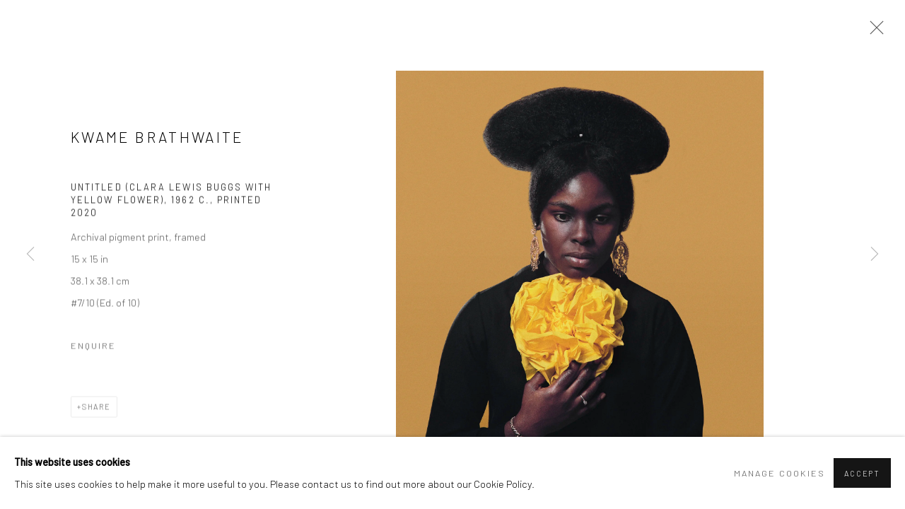

--- FILE ---
content_type: text/html; charset=utf-8
request_url: https://kwamebrathwaite.com/artists/25-kwame-brathwaite/works/7313-kwame-brathwaite-untitled-clara-lewis-buggs-with-yellow-flower-1962-c.-printed-2020/
body_size: 8059
content:



                        
    <!DOCTYPE html>
    <!-- Site by Artlogic - https://artlogic.net -->
    <html lang="en">
        <head>
            <meta charset="utf-8">
            <title>Kwame Brathwaite, Untitled (Clara Lewis Buggs with Yellow Flower), 1962 c., printed 2020</title>
        <meta property="og:site_name" content="Kwame Brathwaite" />
        <meta property="og:title" content="Kwame Brathwaite, Untitled (Clara Lewis Buggs with Yellow Flower), 1962 c., printed 2020" />
        <meta property="og:description" content="Kwame Brathwaite Untitled (Clara Lewis Buggs with Yellow Flower), 1962 c., printed 2020 Archival pigment print, framed 15 x 15 in 38.1 x 38.1 cm #7/10 (Ed. of 10)" />
        <meta property="og:image" content="https://artlogic-res.cloudinary.com/w_1600,h_1600,c_limit,f_auto,fl_lossy,q_auto/artlogicstorage/brathwaitearchive/images/view/c9a31e3a1b2376e2f7e4ca84f6926940j/kwamebrathwaite-kwame-brathwaite-untitled-clara-lewis-buggs-with-yellow-flower-1962-c.-printed-2020.jpg" />
        <meta property="og:image:width" content="1600" />
        <meta property="og:image:height" content="1600" />
        <meta property="twitter:card" content="summary_large_image">
        <meta property="twitter:url" content="https://kwamebrathwaite.com/artists/25-kwame-brathwaite/works/7313-kwame-brathwaite-untitled-clara-lewis-buggs-with-yellow-flower-1962-c.-printed-2020/">
        <meta property="twitter:title" content="Kwame Brathwaite, Untitled (Clara Lewis Buggs with Yellow Flower), 1962 c., printed 2020">
        <meta property="twitter:description" content="Kwame Brathwaite Untitled (Clara Lewis Buggs with Yellow Flower), 1962 c., printed 2020 Archival pigment print, framed 15 x 15 in 38.1 x 38.1 cm #7/10 (Ed. of 10)">
        <meta property="twitter:text:description" content="Kwame Brathwaite Untitled (Clara Lewis Buggs with Yellow Flower), 1962 c., printed 2020 Archival pigment print, framed 15 x 15 in 38.1 x 38.1 cm #7/10 (Ed. of 10)">
        <meta property="twitter:image" content="https://artlogic-res.cloudinary.com/w_1600,h_1600,c_limit,f_auto,fl_lossy,q_auto/artlogicstorage/brathwaitearchive/images/view/c9a31e3a1b2376e2f7e4ca84f6926940j/kwamebrathwaite-kwame-brathwaite-untitled-clara-lewis-buggs-with-yellow-flower-1962-c.-printed-2020.jpg">
        <link rel="canonical" href="https://kwamebrathwaite.com/artworks/7313-kwame-brathwaite-untitled-clara-lewis-buggs-with-yellow-flower-1962-c.-printed-2020/" />
        <meta name="google" content="notranslate" />
            <meta name="description" content="Kwame Brathwaite Untitled (Clara Lewis Buggs with Yellow Flower), 1962 c., printed 2020 Archival pigment print, framed 15 x 15 in 38.1 x 38.1 cm #7/10 (Ed. of 10)" />
            <meta name="publication_date" content="2018-04-27 13:50:01" />
            <meta name="generator" content="Artlogic CMS - https://artlogic.net" />
            
            <meta name="accessibility_version" content="1.1"/>
            
            
                <meta name="viewport" content="width=device-width, minimum-scale=0.5, initial-scale=1.0" />

            

<link rel="icon" href="/images/favicon.ico" type="image/x-icon" />
<link rel="shortcut icon" href="/images/favicon.ico" type="image/x-icon" />

<meta name="application-name" content="Kwame Brathwaite"/>
<meta name="msapplication-TileColor" content="#ffffff"/>
            
            
            
                <link rel="stylesheet" media="print" href="/lib/g/2.0/styles/print.css">
                <link rel="stylesheet" media="print" href="/styles/print.css">

            <script>
            (window.Promise && window.Array.prototype.find) || document.write('<script src="/lib/js/polyfill/polyfill_es6.min.js"><\/script>');
            </script>


            
		<link data-context="helper" rel="stylesheet" type="text/css" href="/lib/webfonts/font-awesome/font-awesome-4.6.3/css/font-awesome.min.css?c=27042050002205&g=c0237f72a9bdf6f4a069ea6e204a0e2b"/>
		<link data-context="helper" rel="stylesheet" type="text/css" href="/lib/archimedes/styles/archimedes-frontend-core.css?c=27042050002205&g=c0237f72a9bdf6f4a069ea6e204a0e2b"/>
		<link data-context="helper" rel="stylesheet" type="text/css" href="/lib/archimedes/styles/accessibility.css?c=27042050002205&g=c0237f72a9bdf6f4a069ea6e204a0e2b"/>
		<link data-context="helper" rel="stylesheet" type="text/css" href="/lib/jquery/1.12.4/plugins/jquery.archimedes-frontend-core-plugins-0.1.css?c=27042050002205&g=c0237f72a9bdf6f4a069ea6e204a0e2b"/>
		<link data-context="helper" rel="stylesheet" type="text/css" href="/lib/jquery/1.12.4/plugins/fancybox-2.1.3/jquery.fancybox.css?c=27042050002205&g=c0237f72a9bdf6f4a069ea6e204a0e2b"/>
		<link data-context="helper" rel="stylesheet" type="text/css" href="/lib/jquery/1.12.4/plugins/fancybox-2.1.3/jquery.fancybox.artlogic.css?c=27042050002205&g=c0237f72a9bdf6f4a069ea6e204a0e2b"/>
		<link data-context="helper" rel="stylesheet" type="text/css" href="/lib/jquery/1.12.4/plugins/slick-1.8.1/slick.css?c=27042050002205&g=c0237f72a9bdf6f4a069ea6e204a0e2b"/>
		<link data-context="helper" rel="stylesheet" type="text/css" href="/lib/jquery/plugins/roomview/1.0/jquery.roomview.1.0.css?c=27042050002205&g=c0237f72a9bdf6f4a069ea6e204a0e2b"/>
		<link data-context="helper" rel="stylesheet" type="text/css" href="/lib/jquery/plugins/pageload/1.1/jquery.pageload.1.1.css?c=27042050002205&g=c0237f72a9bdf6f4a069ea6e204a0e2b"/>
		<link data-context="helper" rel="stylesheet" type="text/css" href="/core/dynamic_base.css?c=27042050002205&g=c0237f72a9bdf6f4a069ea6e204a0e2b"/>
		<link data-context="helper" rel="stylesheet" type="text/css" href="/core/dynamic_main.css?c=27042050002205&g=c0237f72a9bdf6f4a069ea6e204a0e2b"/>
		<link data-context="helper" rel="stylesheet" type="text/css" href="/core/user_custom.css?c=27042050002205&g=c0237f72a9bdf6f4a069ea6e204a0e2b"/>
		<link data-context="helper" rel="stylesheet" type="text/css" href="/core/dynamic_responsive.css?c=27042050002205&g=c0237f72a9bdf6f4a069ea6e204a0e2b"/>
		<link data-context="helper" rel="stylesheet" type="text/css" href="/lib/webfonts/artlogic-site-icons/artlogic-site-icons-1.0/artlogic-site-icons.css?c=27042050002205&g=c0237f72a9bdf6f4a069ea6e204a0e2b"/>
		<link data-context="helper" rel="stylesheet" type="text/css" href="/lib/jquery/plugins/plyr/3.5.10/plyr.css?c=27042050002205&g=c0237f72a9bdf6f4a069ea6e204a0e2b"/>
		<link data-context="helper" rel="stylesheet" type="text/css" href="/lib/styles/fouc_prevention.css?c=27042050002205&g=c0237f72a9bdf6f4a069ea6e204a0e2b"/>
<!-- add crtical css to improve performance -->
		<script data-context="helper"  src="/lib/jquery/1.12.4/jquery-1.12.4.min.js?c=27042050002205&g=c0237f72a9bdf6f4a069ea6e204a0e2b"></script>
		<script data-context="helper" defer src="/lib/g/2.0/scripts/webpack_import_helpers.js?c=27042050002205&g=c0237f72a9bdf6f4a069ea6e204a0e2b"></script>
		<script data-context="helper" defer src="/lib/jquery/1.12.4/plugins/jquery.browser.min.js?c=27042050002205&g=c0237f72a9bdf6f4a069ea6e204a0e2b"></script>
		<script data-context="helper" defer src="/lib/jquery/1.12.4/plugins/jquery.easing.min.js?c=27042050002205&g=c0237f72a9bdf6f4a069ea6e204a0e2b"></script>
		<script data-context="helper" defer src="/lib/jquery/1.12.4/plugins/jquery.archimedes-frontend-core-plugins-0.1.js?c=27042050002205&g=c0237f72a9bdf6f4a069ea6e204a0e2b"></script>
		<script data-context="helper" defer src="/lib/jquery/1.12.4/plugins/jquery.fitvids.js?c=27042050002205&g=c0237f72a9bdf6f4a069ea6e204a0e2b"></script>
		<script data-context="helper" defer src="/core/dynamic.js?c=27042050002205&g=c0237f72a9bdf6f4a069ea6e204a0e2b"></script>
		<script data-context="helper" defer src="/lib/archimedes/scripts/archimedes-frontend-core.js?c=27042050002205&g=c0237f72a9bdf6f4a069ea6e204a0e2b"></script>
		<script data-context="helper" defer src="/lib/archimedes/scripts/archimedes-frontend-modules.js?c=27042050002205&g=c0237f72a9bdf6f4a069ea6e204a0e2b"></script>
		<script data-context="helper" type="module"  traceurOptions="--async-functions" src="/lib/g/2.0/scripts/galleries_js_loader__mjs.js?c=27042050002205&g=c0237f72a9bdf6f4a069ea6e204a0e2b"></script>
		<script data-context="helper" defer src="/lib/g/2.0/scripts/feature_panels.js?c=27042050002205&g=c0237f72a9bdf6f4a069ea6e204a0e2b"></script>
		<script data-context="helper" defer src="/lib/g/themes/aperture/2.0/scripts/script.js?c=27042050002205&g=c0237f72a9bdf6f4a069ea6e204a0e2b"></script>
		<script data-context="helper" defer src="/lib/archimedes/scripts/recaptcha.js?c=27042050002205&g=c0237f72a9bdf6f4a069ea6e204a0e2b"></script>
            
            

            
                


    <script>
        function get_cookie_preference(category) {
            result = false;
            try {
                var cookie_preferences = localStorage.getItem('cookie_preferences') || "";
                if (cookie_preferences) {
                    cookie_preferences = JSON.parse(cookie_preferences);
                    if (cookie_preferences.date) {
                        var expires_on = new Date(cookie_preferences.date);
                        expires_on.setDate(expires_on.getDate() + 365);
                        console.log('cookie preferences expire on', expires_on.toISOString());
                        var valid = expires_on > new Date();
                        if (valid && cookie_preferences.hasOwnProperty(category) && cookie_preferences[category]) {
                            result = true;
                        }
                    }
                }
            }
            catch(e) {
                console.warn('get_cookie_preference() failed');
                return result;
            }
            return result;
        }

        window.google_analytics_init = function(page){
            var collectConsent = true;
            var useConsentMode = false;
            var analyticsProperties = ['UA-215564908-20'];
            var analyticsCookieType = 'statistics';
            var disableGa = false;
            var sendToArtlogic = true;
            var artlogicProperties = {
                'UA': 'UA-157296318-1',
                'GA': 'G-GLQ6WNJKR5',
            };

            analyticsProperties = analyticsProperties.concat(Object.values(artlogicProperties));

            var uaAnalyticsProperties = analyticsProperties.filter((p) => p.startsWith('UA-'));
            var ga4AnalyticsProperties = analyticsProperties.filter((p) => p.startsWith('G-')).concat(analyticsProperties.filter((p) => p.startsWith('AW-')));

            if (collectConsent) {
                disableGa = !get_cookie_preference(analyticsCookieType);

                for (var i=0; i < analyticsProperties.length; i++){
                    var key = 'ga-disable-' + analyticsProperties[i];

                    window[key] = disableGa;
                }

                if (disableGa) {
                    if (document.cookie.length) {
                        var cookieList = document.cookie.split(/; */);

                        for (var i=0; i < cookieList.length; i++) {
                            var splitCookie = cookieList[i].split('='); //this.split('=');

                            if (splitCookie[0].indexOf('_ga') == 0 || splitCookie[0].indexOf('_gid') == 0 || splitCookie[0].indexOf('__utm') == 0) {
                                //h.deleteCookie(splitCookie[0]);
                                var domain = location.hostname;
                                var cookie_name = splitCookie[0];
                                document.cookie =
                                    cookie_name + "=" + ";path=/;domain="+domain+";expires=Thu, 01 Jan 1970 00:00:01 GMT";
                                // now delete the version without a subdomain
                                domain = domain.split('.');
                                domain.shift();
                                domain = domain.join('.');
                                document.cookie =
                                    cookie_name + "=" + ";path=/;domain="+domain+";expires=Thu, 01 Jan 1970 00:00:01 GMT";
                            }
                        }
                    }
                }
            }

            if (uaAnalyticsProperties.length) {
                (function(i,s,o,g,r,a,m){i['GoogleAnalyticsObject']=r;i[r]=i[r]||function(){
                (i[r].q=i[r].q||[]).push(arguments)},i[r].l=1*new Date();a=s.createElement(o),
                m=s.getElementsByTagName(o)[0];a.async=1;a.src=g;m.parentNode.insertBefore(a,m)
                })(window,document,'script','//www.google-analytics.com/analytics.js','ga');


                if (!disableGa) {
                    var anonymizeIps = false;

                    for (var i=0; i < uaAnalyticsProperties.length; i++) {
                        var propertyKey = '';

                        if (i > 0) {
                            propertyKey = 'tracker' + String(i + 1);
                        }

                        var createArgs = [
                            'create',
                            uaAnalyticsProperties[i],
                            'auto',
                        ];

                        if (propertyKey) {
                            createArgs.push({'name': propertyKey});
                        }

                        ga.apply(null, createArgs);

                        if (anonymizeIps) {
                            ga('set', 'anonymizeIp', true);
                        }

                        var pageViewArgs = [
                            propertyKey ? propertyKey + '.send' : 'send',
                            'pageview'
                        ]

                        if (page) {
                            pageViewArgs.push(page)
                        }

                        ga.apply(null, pageViewArgs);
                    }

                    if (sendToArtlogic) {
                        ga('create', 'UA-157296318-1', 'auto', {'name': 'artlogic_tracker'});

                        if (anonymizeIps) {
                            ga('set', 'anonymizeIp', true);
                        }

                        var pageViewArgs = [
                            'artlogic_tracker.send',
                            'pageview'
                        ]

                        if (page) {
                            pageViewArgs.push(page)
                        }

                        ga.apply(null, pageViewArgs);
                    }
                }
            }

            if (ga4AnalyticsProperties.length) {
                if (!disableGa || useConsentMode) {
                    (function(d, script) {
                        script = d.createElement('script');
                        script.type = 'text/javascript';
                        script.async = true;
                        script.src = 'https://www.googletagmanager.com/gtag/js?id=' + ga4AnalyticsProperties[0];
                        d.getElementsByTagName('head')[0].appendChild(script);
                    }(document));

                    window.dataLayer = window.dataLayer || [];
                    window.gtag = function (){dataLayer.push(arguments);}
                    window.gtag('js', new Date());

                    if (useConsentMode) {
                        gtag('consent', 'default', {
                            'ad_storage': 'denied',
                            'analytics_storage': 'denied',
                            'functionality_storage': 'denied',
                            'personalization_storage': 'denied',
                            'security': 'denied',
                        });

                        if (disableGa) {
                            // If this has previously been granted, it will need set back to denied (ie on cookie change)
                            gtag('consent', 'update', {
                                'analytics_storage': 'denied',
                            });
                        } else {
                            gtag('consent', 'update', {
                                'analytics_storage': 'granted',
                            });
                        }
                    }

                    for (var i=0; i < ga4AnalyticsProperties.length; i++) {
                        window.gtag('config', ga4AnalyticsProperties[i]);
                    }

                }
            }
        }

        var waitForPageLoad = true;

        if (waitForPageLoad) {
            window.addEventListener('load', function() {
                window.google_analytics_init();
                window.archimedes.archimedes_core.analytics.init();
            });
        } else {
            window.google_analytics_init();
        }
    </script>

            
            
            
            <noscript> 
                <style>
                    body {
                        opacity: 1 !important;
                    }
                </style>
            </noscript>
        </head>
        
        
        
        <body class="section-artists page-artists site-responsive responsive-top-size-1023 responsive-nav-slide-nav responsive-nav-side-position-fullscreen responsive-layout-forced-lists responsive-layout-forced-image-lists responsive-layout-forced-tile-lists analytics-track-all-links site-lib-version-2-0 scroll_sub_nav_enabled responsive_src_image_sizing hero_heading_title_position_overlay page-param-25-kwame-brathwaite page-param-id-25 page-param-works page-param-7313-kwame-brathwaite-untitled-clara-lewis-buggs-with-yellow-flower-1962-c-printed-2020 page-param-id-7313 page-param-type-artist_id page-param-type-subsection page-param-type-object_id  layout-fixed-header site-type-template pageload-ajax-navigation-active layout-animation-enabled layout-lazyload-enabled prevent_user_image_save" data-viewport-width="1024" data-site-name="artlogicwebsite0654" data-connected-db-name="brathwaitearchive" data-pathname="/artists/25-kwame-brathwaite/works/7313-kwame-brathwaite-untitled-clara-lewis-buggs-with-yellow-flower-1962-c.-printed-2020/"
    style="opacity: 0;"

>
            <script>document.getElementsByTagName('body')[0].className+=' browser-js-enabled';</script>
            


            
            






        <div id="responsive_slide_nav_content_wrapper">

    <div id="container">

        
    


    <div class="header-fixed-wrapper">
    <header id="header" class="clearwithin header_fixed  ">
        <div class="inner clearwithin">

            


<div id="logo" class=""><a href="/">Kwame Brathwaite</a></div>


            
                <div id="skiplink-container">
                    <div>
                        <a href="#main_content" class="skiplink">Skip to main content</a>
                    </div>
                </div>
            
        
            <div class="header-ui-wrapper">

                    <div id="responsive_slide_nav_wrapper" class="mobile_menu_align_center" data-nav-items-animation-delay>
                        <div id="responsive_slide_nav_wrapper_inner" data-responsive-top-size=1023>
                        
                            <nav id="top_nav" aria-label="Main site" class="navigation noprint clearwithin">
                                
<div id="top_nav_reveal" class="hidden"><ul><li><a href="#" role="button" aria-label="Close">Menu</a></li></ul></div>

        <ul class="topnav">
		<li class="topnav-filepath- topnav-label-home topnav-id-1"><a href="/" aria-label="Home">Home</a></li>
		<li class="topnav-filepath-artworks topnav-label-works topnav-id-12"><a href="/artworks/" aria-label="Works">Works</a></li>
		<li class="topnav-filepath-exhibitions topnav-label-exhibitions topnav-id-13"><a href="/exhibitions/" aria-label="Exhibitions">Exhibitions</a></li>
		<li class="topnav-filepath-press topnav-label-press topnav-id-18"><a href="/press/" aria-label="Press">Press</a></li>
		<li class="topnav-filepath-about topnav-label-about topnav-id-25"><a href="/about/" aria-label="About">About</a></li>
		<li class="topnav-filepath-contact topnav-label-the-archive topnav-id-20 last"><a href="/contact/" aria-label="The Archive">The Archive</a></li>
	</ul>


                                
                                



                                
                            </nav>
                        
                        </div>
                    </div>
                

                <div class="header-icons-wrapper ">
                    
                    


                    
     
                        <div id="slide_nav_reveal" tabindex="0" role="button">Menu</div>
                </div>
                
                

                



                

                
            </div>
        </div>
        



    </header>
    </div>



        

        <div id="main_content" role="main" class="clearwithin">
            <!--contentstart-->
            







    


<div class="subsection-artist-detail-page subsection-wrapper-works-object record-content-short-bio record-content-full-bio record-content-artist-image record-content-group-images-override "
     data-search-record-type="artists" data-search-record-id="25">

    <div class="artist-header heading_wrapper clearwithin">

            
            <div class="h1_wrapper ">
                

                <h1 class="has_subnav" data-onclick-url="/artists/25/">
                    Kwame Brathwaite
                </h1>
            </div>

            






    <div id="sub_nav" class="navigation  noprint clearwithin" role="navigation" aria-label="Artist sections">
        
        <ul>
            
            
                
                    
                    <li id="sub-item-works" class="active first">
                                
                                <a href="/artists/25-kwame-brathwaite/works/"  data-subsection-type="works" aria-label="Link to Kwame Brathwaite Works (current nav item)">Works</a>
                    </li>
                    
                    
                    <li id="sub-item-overview" class="">
                                
                                <a href="/artists/25-kwame-brathwaite/overview/"  data-subsection-type="overview" aria-label="Link to Kwame Brathwaite Overview">Overview</a>
                    </li>
                    
                    
                    <li id="sub-item-biography" class="">
                                
                                <a href="/artists/25-kwame-brathwaite/biography/"  data-subsection-type="biography" aria-label="Link to Kwame Brathwaite Biography">Biography</a>
                    </li>
                    
                    
                    <li id="sub-item-press" class="">
                                
                                <a href="/artists/25-kwame-brathwaite/press/"  data-subsection-type="press" aria-label="Link to Kwame Brathwaite Press">Press</a>
                    </li>
                    
                    
                    <li id="sub-item-exhibitions" class="">
                                
                                <a href="/artists/25-kwame-brathwaite/exhibitions/"  data-subsection-type="exhibitions" aria-label="Link to Kwame Brathwaite Exhibitions">Exhibitions</a>
                    </li>
                    
                    
                    <li id="sub-item-publications" class="">
                                
                                <a href="/artists/25-kwame-brathwaite/publications/"  data-subsection-type="publications" aria-label="Link to Kwame Brathwaite Publications">Publications</a>
                    </li>
                    
                    
                    <li id="sub-item-events" class="">
                                
                                <a href="/artists/25-kwame-brathwaite/events/"  data-subsection-type="events" aria-label="Link to Kwame Brathwaite Events">Events</a>
                    </li>
                    
            
        </ul>
    </div>
    <div class="sub_nav_clear clear"></div>

            


    </div>


    <div id="content" class="clearwithin">



                        



<div class="subsection-works ">
    

        
            










<div class="artwork_detail_wrapper site-popup-enabled-content"
     data-pageload-popup-fallback-close-path="/artists/25-kwame-brathwaite/works/">

    <div id="image_gallery" 
         class="clearwithin record-layout-standard artwork image_gallery_has_caption" 
         
         data-search-record-type="artworks" data-search-record-id="7313"
    >

            <div class="draginner">
            <div id="image_container_wrapper">
        
        <div id="image_container"
             class=" "
             data-record-type="artwork">


                    
                        

                            
                            <div class="item">
                                <span class="image" data-width="2000" data-height="2000">

                                    <img src="[data-uri]"

                                         data-src="https://artlogic-res.cloudinary.com/w_1600,h_1600,c_limit,f_auto,fl_lossy,q_auto/artlogicstorage/brathwaitearchive/images/view/c9a31e3a1b2376e2f7e4ca84f6926940j/kwamebrathwaite-kwame-brathwaite-untitled-clara-lewis-buggs-with-yellow-flower-1962-c.-printed-2020.jpg"

                                         alt="Kwame Brathwaite, Untitled (Clara Lewis Buggs with Yellow Flower), 1962 c., printed 2020"

                                         class=""
                                         />

                                    </span>

                            </span>
                            </div>


        </div>
            </div>

        <div id="content_module" class="clearwithin">

                <div class="artwork_details_wrapper clearwithin  ">



                    

                        <h1 class="artist">
                                <a href="/artists/25-kwame-brathwaite/">Kwame Brathwaite</a>
                        </h1>


                            <div class="subtitle">
                                <span class="title">Untitled (Clara Lewis Buggs with Yellow Flower)</span><span class="comma">, </span><span class="year">1962 c., printed 2020</span>
                            </div>


                                    <div class="detail_view_module detail_view_module_artwork_caption prose">
                                        <div class="medium">Archival pigment print, framed</div><div class="dimensions">15 x 15 in<br/>
38.1 x 38.1 cm</div><div class="edition_details">#7/10 (Ed. of 10)</div>
                                    </div>











                                <div class="enquire">
            <!--excludeindexstart-->
            <div class="enquire_button_container clearwithin ">
                <div class="link"><a href="javascript:void(0)" role="button" class="website_contact_form link-no-ajax" data-contact-form-stock-number="KB20-05-07" data-contact-form-item-table="artworks" data-contact-form-item-id="7313" data-contact-form-details="%3Cdiv%20class%3D%22artist%22%3EKwame%20Brathwaite%3C/div%3E%3Cdiv%20class%3D%22title_and_year%22%3E%3Cspan%20class%3D%22title_and_year_title%22%3EUntitled%20%28Clara%20Lewis%20Buggs%20with%20Yellow%20Flower%29%3C/span%3E%2C%20%3Cspan%20class%3D%22title_and_year_year%22%3E1962%20c.%2C%20printed%202020%3C/span%3E%3C/div%3E%3Cdiv%20class%3D%22medium%22%3EArchival%20pigment%20print%2C%20framed%3C/div%3E%3Cdiv%20class%3D%22dimensions%22%3E15%20x%2015%20in%3Cbr/%3E%0A38.1%20x%2038.1%20cm%3C/div%3E%3Cdiv%20class%3D%22edition_details%22%3E%237/10%20%28Ed.%20of%2010%29%3C/div%3E" data-contact-form-image="https://artlogic-res.cloudinary.com/w_75,h_75,c_fill,f_auto,fl_lossy,q_auto/artlogicstorage/brathwaitearchive/images/view/c9a31e3a1b2376e2f7e4ca84f6926940j/kwamebrathwaite-kwame-brathwaite-untitled-clara-lewis-buggs-with-yellow-flower-1962-c.-printed-2020.jpg" data-contact-form-hide-context="" data-contact-form-to="" data-contact-form-to-bcc=""   data-contact-form-artist-interest="Kwame Brathwaite" data-contact-form-artwork-interest="Untitled (Clara Lewis Buggs with Yellow Flower)">Enquire</a></div>
                <div class="enquire_link_simple_artwork_details hidden">%3Cdiv%20class%3D%22artist%22%3EKwame%20Brathwaite%3C/div%3E%3Cdiv%20class%3D%22title_and_year%22%3E%3Cspan%20class%3D%22title_and_year_title%22%3EUntitled%20%28Clara%20Lewis%20Buggs%20with%20Yellow%20Flower%29%3C/span%3E%2C%20%3Cspan%20class%3D%22title_and_year_year%22%3E1962%20c.%2C%20printed%202020%3C/span%3E%3C/div%3E%3Cdiv%20class%3D%22medium%22%3EArchival%20pigment%20print%2C%20framed%3C/div%3E%3Cdiv%20class%3D%22dimensions%22%3E15%20x%2015%20in%3Cbr/%3E%0A38.1%20x%2038.1%20cm%3C/div%3E%3Cdiv%20class%3D%22edition_details%22%3E%237/10%20%28Ed.%20of%2010%29%3C/div%3E</div>
            </div>
            <!--excludeindexend-->
        </div>






                    <!--excludeindexstart-->
                    <div class="clear"></div>
                    


                    <div class="visualisation-tools horizontal-view">




                    </div>
                    <!--excludeindexend-->



                        



                <div id="artwork_description_2" class="hidden" tabindex=-1>
                    <div class="detail_view_module prose">
                    </div>





                </div>



























                            <!--excludeindexstart-->

                            



    <script>
        var addthis_config = {
            data_track_addressbar: false,
            services_exclude: 'print, gmail, stumbleupon, more, google',
            ui_click: true, data_ga_tracker: 'UA-215564908-20',
            data_ga_property: 'UA-215564908-20',
            data_ga_social: true,
            ui_use_css: true,
            data_use_cookies_ondomain: false,
            data_use_cookies: false
        };

    </script>
    <div class="social_sharing_wrap not-prose clearwithin">


        

        

        <div class="link share_link popup_vertical_link  retain_dropdown_dom_position" data-link-type="share_link">
            <a href="#" role="button" aria-haspopup="true" aria-expanded="false">Share</a>

                
                <div id="social_sharing" class="social_sharing popup_links_parent">
                <div id="relative_social_sharing" class="relative_social_sharing">
                <div id="social_sharing_links" class="social_sharing_links popup_vertical dropdown_closed addthis_toolbox popup_links">
                        <ul>
                        
                            
                                <li class="social_links_item">
                                    <a href="https://www.facebook.com/sharer.php?u=http://kwamebrathwaite.com/artists/25-kwame-brathwaite/works/7313-kwame-brathwaite-untitled-clara-lewis-buggs-with-yellow-flower-1962-c.-printed-2020/" target="_blank" class="addthis_button_facebook">
                                        <span class="add_this_social_media_icon facebook"></span>Facebook
                                    </a>
                                </li>
                            
                                <li class="social_links_item">
                                    <a href="https://x.com/share?url=http://kwamebrathwaite.com/artists/25-kwame-brathwaite/works/7313-kwame-brathwaite-untitled-clara-lewis-buggs-with-yellow-flower-1962-c.-printed-2020/" target="_blank" class="addthis_button_x">
                                        <span class="add_this_social_media_icon x"></span>X
                                    </a>
                                </li>
                            
                                <li class="social_links_item">
                                    <a href="https://www.pinterest.com/pin/create/button/?url=https%3A//kwamebrathwaite.com/artists/25-kwame-brathwaite/works/7313-kwame-brathwaite-untitled-clara-lewis-buggs-with-yellow-flower-1962-c.-printed-2020/&media=https%3A//artlogic-res.cloudinary.com/f_auto%2Cfl_lossy%2Cq_auto/ws-gtsetupdata/usr/images/artists/group_images_override/items/4f/4f358585522e48e4a5bb1f7e61067f54/artlogic01_1.png&description=Kwame%20Brathwaite%2C%20Untitled%20%28Clara%20Lewis%20Buggs%20with%20Yellow%20Flower%29%2C%201962%20c.%2C%20printed%202020" target="_blank" class="addthis_button_pinterest_share">
                                        <span class="add_this_social_media_icon pinterest"></span>Pinterest
                                    </a>
                                </li>
                            
                                <li class="social_links_item">
                                    <a href="https://www.tumblr.com/share/link?url=http://kwamebrathwaite.com/artists/25-kwame-brathwaite/works/7313-kwame-brathwaite-untitled-clara-lewis-buggs-with-yellow-flower-1962-c.-printed-2020/" target="_blank" class="addthis_button_tumblr">
                                        <span class="add_this_social_media_icon tumblr"></span>Tumblr
                                    </a>
                                </li>
                            
                                <li class="social_links_item">
                                    <a href="mailto:?subject=Kwame%20Brathwaite%2C%20Untitled%20%28Clara%20Lewis%20Buggs%20with%20Yellow%20Flower%29%2C%201962%20c.%2C%20printed%202020&body= http://kwamebrathwaite.com/artists/25-kwame-brathwaite/works/7313-kwame-brathwaite-untitled-clara-lewis-buggs-with-yellow-flower-1962-c.-printed-2020/" target="_blank" class="addthis_button_email">
                                        <span class="add_this_social_media_icon email"></span>Email
                                    </a>
                                </li>
                        </ul>
                </div>
                </div>
                </div>
                
        

        </div>



    </div>


                        
        <div class="page_stats pagination_controls" id="page_stats_0">
            <div class="ps_links">
                    <div class="ps_item pagination_controls_prev"><a href="/artists/25-kwame-brathwaite/works/5063-kwame-brathwaite-untitled-riis-beach-with-jimmy-kwame-and-elombe-1963-c.-printed-2018/"
                                                                     class="ps_link ps_previous focustrap-ignore">Previous</a>
                    </div>
                <div class="ps_item sep">|</div>
                    <div class="ps_item pagination_controls_next"><a href="/artists/25-kwame-brathwaite/works/6437-kwame-brathwaite-untitled-jazz-quartet-harlem-1961-c.-printed-2019/"
                                                                     class="ps_link ps_next focustrap-ignore">Next</a>
                    </div>
            </div>
            <div class="ps_pages">
                <div class="ps_pages_indented">
                    <div class="ps_page_number">45&nbsp;</div>
                    <div class="left">of
                        &nbsp;49</div>
                </div>
            </div>
            <div class="clear"></div>
        </div>


                            <!--excludeindexend-->



                </div>
        </div>



        
    

            </div>
            <div class="draginner_loader loader_basic"></div>
</div>




</div>



    


    </div>

    


</div>



            <!--contentend-->
        </div>

        


            
                

























<div id="footer" role="contentinfo" class="">
    <div class="inner">
            
    <div class="copyright">
            
    <div class="small-links-container">
            <div class="cookie_notification_preferences"><a href="javascript:void(0)" role="button" class="link-no-ajax">Manage cookies</a></div>



    </div>

        <div id="copyright" class="noprint">
            <div class="copyright-text">
                    Copyright &copy; 2026 Kwame Brathwaite
            </div>
                
        
        <div id="artlogic" class="noprint"><a href="https://artlogic.net/" target="_blank" rel="noopener noreferrer">
                Site by Artlogic
        </a></div>

        </div>
        
    </div>

            

            

            
    
        <div id="social_links" class="clearwithin">
            <div id="email" class="social_links_item"><a href="/contact/form/" class="link-no-ajax"><span class="social_media_icon email"></span>Send an email</a></div>
        </div>

            

            

        <div class="clear"></div>
    </div>
</div>
        <div class="clear"></div>

            <div id="cookie_notification" role="region" aria-label="Cookie banner" data-mode="consent" data-cookie-notification-settings="">
    <div class="inner">
        <div id="cookie_notification_message" class="prose">
                <p><strong>This website uses cookies</strong><br>This site uses cookies to help make it more useful to you. Please contact us to find out more about our Cookie Policy.</p>
        </div>
        <div id="cookie_notification_preferences" class="link"><a href="javascript:;" role="button">Manage cookies</a></div>
        <div id="cookie_notification_accept" class="button"><a href="javascript:;" role="button">Accept</a></div>

    </div>
</div>
    <div id="manage_cookie_preferences_popup_container">
        <div id="manage_cookie_preferences_popup_overlay"></div>
        <div id="manage_cookie_preferences_popup_inner">
            <div id="manage_cookie_preferences_popup_box" role="dialog" aria-modal="true" aria-label="Cookie preferences">
                <div id="manage_cookie_preferences_close_popup_link" class="close">
                    <a href="javascript:;" role="button" aria-label="close">
                        <svg width="20px" height="20px" viewBox="0 0 488 488" version="1.1" xmlns="http://www.w3.org/2000/svg" xmlns:xlink="http://www.w3.org/1999/xlink" aria-hidden="true">
                            <g id="Page-1" stroke="none" stroke-width="1" fill="none" fill-rule="evenodd">
                                <g id="close" fill="#5D5D5D" fill-rule="nonzero">
                                    <polygon id="Path" points="488 468 468 488 244 264 20 488 0 468 224 244 0 20 20 0 244 224 468 0 488 20 264 244"></polygon>
                                </g>
                            </g>
                        </svg>
                    </a>
                </div>
                <h2>Cookie preferences</h2>
                    <p>Check the boxes for the cookie categories you allow our site to use</p>
                
                <div id="manage_cookie_preferences_form_wrapper">
                    <div class="form form_style_simplified">

                        <form id="cookie_preferences_form">
                            <fieldset>
                                <legend class="visually-hidden">Cookie options</legend>
                                <div>
                                    <label><input type="checkbox" name="essential" disabled checked value="1"> Strictly necessary</label>
                                    <div class="note">Required for the website to function and cannot be disabled.</div>
                                </div>
                                <div>
                                    <label><input type="checkbox" name="functionality"  value="1"> Preferences and functionality</label>
                                    <div class="note">Improve your experience on the website by storing choices you make about how it should function.</div>
                                </div>
                                <div>
                                    <label><input type="checkbox" name="statistics"  value="1"> Statistics</label>
                                    <div class="note">Allow us to collect anonymous usage data in order to improve the experience on our website.</div>
                                </div>
                                <div>
                                    <label><input type="checkbox" name="marketing"  value="1"> Marketing</label>
                                    <div class="note">Allow us to identify our visitors so that we can offer personalised, targeted marketing.</div>
                                </div>
                            </fieldset>
                            
                            <div class="button">
                                <a href="javascript:;" id="cookie_preferences_form_submit" role="button">Save preferences</a>
                            </div>
                        </form>

                    </div>
                </div>
            </div>
        </div>
    </div>

        






    </div>

        </div>




            
            
                





            
            
        <!-- sentry-verification-string -->
    <!--  -->
</body>
    </html>




--- FILE ---
content_type: text/css; charset=utf-8
request_url: https://kwamebrathwaite.com/core/dynamic_base.css?c=27042050002205&g=c0237f72a9bdf6f4a069ea6e204a0e2b
body_size: 95
content:



    
	/* Gallery core base.css */

	@import url(/lib/g/2.0/styles/base.css?c=27042050002205&g=c0237f72a9bdf6f4a069ea6e204a0e2b);


	/* Theme base.css (gallery template websites) */

	@import url(/lib/g/themes/aperture/2.0/styles/base.css?c=27042050002205&g=c0237f72a9bdf6f4a069ea6e204a0e2b);


/* Local site base.css */

    @import url(/styles/base.css?c=27042050002205&g=c0237f72a9bdf6f4a069ea6e204a0e2b);

    @import url(/core/user_custom.css?c=27042050002205&g=c0237f72a9bdf6f4a069ea6e204a0e2b);


--- FILE ---
content_type: text/css; charset=utf-8
request_url: https://kwamebrathwaite.com/core/dynamic_main.css?c=27042050002205&g=c0237f72a9bdf6f4a069ea6e204a0e2b
body_size: 99
content:



	/* Core layout styles */
	@import url(/lib/g/2.0/styles/layout.css?c=27042050002205&g=c0237f72a9bdf6f4a069ea6e204a0e2b);
	
	

		/* Theme main.css (gallery template websites) */
		@import url(/lib/g/themes/aperture/2.0/styles/layout.css?c=27042050002205&g=c0237f72a9bdf6f4a069ea6e204a0e2b);
	
	/* Theme preset */
		
	
	

/* Website main.css */
	@import url(/styles/main.css?c=27042050002205&g=c0237f72a9bdf6f4a069ea6e204a0e2b);







--- FILE ---
content_type: text/css
request_url: https://kwamebrathwaite.com/lib/g/2.0/styles/print.css
body_size: 1208
content:
/* print layout css for gallery websites */

html {
    height: auto;
}

body {
    padding: 0;
    margin: 0;
    height: auto;
    width: 980px;
    font-size: 16px;
}

body .printonly {
    display: block;
}
.noprint {
    display: none !important;
}

/* -----------------------------------------------------------
       Generic
    ----------------------------------------------------------- */

        #content,
        #content_module,
        #sidebar,
        .content_module,
        .sidebar,
        #main_content .heading_wrapper,
        #sub_nav,
        .records_list {
            float: none !important;
            width: 100% !important;
            min-height: 0 !important;
            min-width: 0 !important;
            margin: 0 !important;
            height: auto;
        }

        .records_list,
        .records_list ul,
        .image,
        .content {
            display: block !important;
        }

        #main_content .heading_wrapper,
        #main_content h1,
        #sub_nav,
        #sidebar,
        .sidebar,
        #content_module,
        .content_module,
        #ig_slideshow_container {
            margin: 0 0 20px !important;
        }

        .divider {
            height: 40px !important;
        }

        /* 2 cols if there's a sidebar */
        #sidebar + #content_module,
        .sidebar + .content_module {
            float: left !important;
            width: 55% !important;
        }
        #sidebar,
        .sidebar {
            float: right  !important;
            width: 40% !important;
        }


    /* -----------------------------------------------------------
       General layout
    ----------------------------------------------------------- */

        #container {
            width: 100% !important;
            padding-left: 0 !important;
            padding-right: 0 !important;
        }
        #main_content {
            width: auto !important;
            margin: 0 0 20px;
            padding-top: 0;
            padding-left: 0;
            padding-right: 0;
        }

        #header {
            z-index: 2000;
            position: static;
            padding-left: 0;
            padding-right: 0;
        }
            #header .inner {
                width: auto !important;
                padding-left: 0;
                padding-right: 0;
            }
        #logo {
            margin: 0 auto;
            float: none;
            width: 100%;
            background: none;
        }
            #logo a {
                margin: 0 auto;
                float: none;
                width: 100%;
                display: block;
                text-indent: 0;
            }

        #top_nav {
            display: block;
            float: none;
            width: 100%;
            clear: both;
            position: static;
            padding: 20px 0 0 !important;
        }
            #top_nav .topnav {
                display: none;
            }

        .heading_wrapper #sub_nav.navigation,
        #sub_nav.navigation,
        .list_grid_control.navigation {
            position: static;
            clear: both;
            width: 100%;
        }
            #sub_nav.navigation ul li,
            .list_grid_control.navigation ul li {
                margin: 0 15px 5px 0;
            }
            #sub_nav.navigation ul li a,
            .list_grid_control.navigation ul li a {
                background: none;
                padding-top: 0;
            }

        #main_content #h1_wrapper,
        #main_content #h1_wrapper h1,
        #main_content .h1_wrapper,
        #main_content .h1_wrapper h1,
        #main_content h1 {
            min-width: 0;
            width: 100%;
        }
        #footer {
            padding-left: 0;
            padding-right: 0;
            width: auto;
            position: static;
        }
            #footer .inner {
                width: auto !important;
                padding: 0;
            }


    /* -----------------------------------------------------------
        Global classes
    ----------------------------------------------------------- */

        #social_links,
        .share_link {
            display: none !important;
        }

        /* Image galleries
        ----------------------------------------------------------- */

        #ig_slideshow_container {
            clear: both;
            position: static !important;
            width: 100% !important;
        }
            #ig_slideshow, #ig_slideshow div, #ig_slideshow span {
                height: auto !important;
                width: 100% !important;
            }
        #ig_slideshow_thumbnails_container {
            display: none;
        }

        /* Images
        ----------------------------------------------------------- */

        .image {
            height: auto !important;
            max-width: none !important;
            max-height: none !important;
        }
        .image span {
            height: auto !important;
            width: 100% !important;
            max-width: none !important;
            max-height: none !important;
            display: block !important;
        }
        .image img {
            max-width: 100%;
            max-height: 100%;
        }


        /* Records lists (e.g. ALL lists on the site)
        ----------------------------------------------------------- */

        .records_list ul li.last {
            margin-right: 20px !important;
        }
        /*
        .records_list ul li a {
            float: left;
            width: 100%;
        }
        .records_list ul li .image {
            margin-bottom: 15px;
        }*/


        /* Detail list
        ----------------------------------------------------------- 

        .detail_list ul li .image {
            width: 35% !important;
            float: left !important;
            margin-bottom: 0;
            height: auto !important;
            text-align: left;
        }
        .detail_list ul li .image span {
            height: auto !important;
        }
        .detail_list ul li .content {
            width: 60% !important;
            float: right !important;
            text-align: left;
        }*/

        /* Pagination
        ----------------------------------------------------------- */

        .page_stats {
            clear: both;
            position: static !important;
            padding: 20px 0 0 !important;
        }


        /* Hero
        ----------------------------------------------------------- */

        #hero_header,
        .parallax-mirror {
            display: none !important;
        }
        .layout-fixed-header #main_content,
        body.layout-hero-header #container,
        body.type-fullscreen #main_content {
            padding-top: 0 !important;
        }
        #header.header_fixed,
        body.type-fullscreen #header.header_fixed,
        body.layout-hero-header.layout-fixed-header #header {
            position: static !important;
            margin-bottom: 40px !important;
        }

        .fullscreen_slideshow {
            display: none !important;
        }


    /* -----------------------------------------------------------
       Page Specific
    ----------------------------------------------------------- */


        /* Home
        ----------------------------------------------------------- */

        .section-home .records_list,
        .section-home .records_list ul,
        .section-home .records_list ul li,
        .section-home .content {
            margin-bottom: 0 !important;
        }

        /* Artists
        ----------------------------------------------------------- */

        .subsection-artist-detail-page  .subsection-overview  #sidebar {
            display: none !important;
        }


